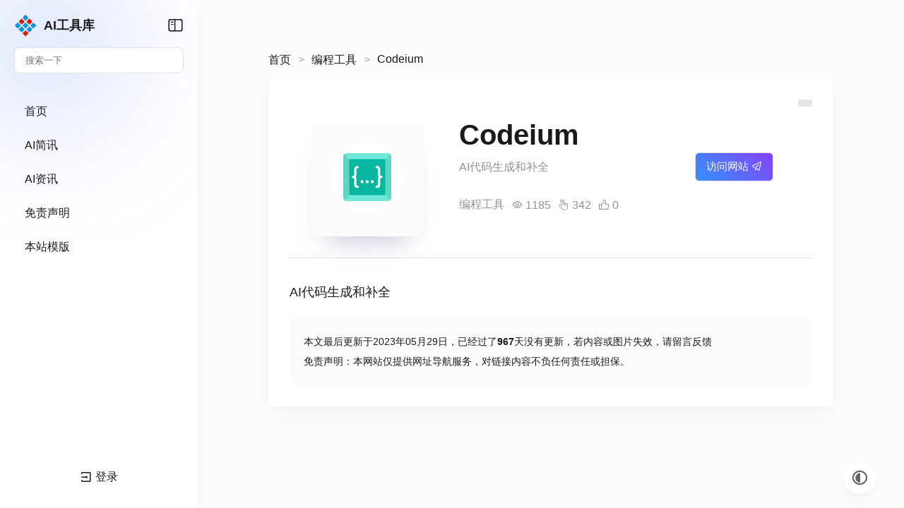

--- FILE ---
content_type: text/html; charset=UTF-8
request_url: https://ai.phpat.com/post/130
body_size: 8375
content:



<!doctype html>
<html lang="zh-CN">
<head>
    <meta charset="UTF-8">
    <meta name="viewport"
          content="width=device-width, user-scalable=no, initial-scale=1.0, maximum-scale=1.0, minimum-scale=1.0">
    <meta http-equiv="X-UA-Compatible" content="ie=edge">
    <meta name="keywords" content="AI工具库官网,AI工具库, AI工具库网站, AI工具库导航, AI工具库导航官网, AI工具导航, AI工具大全, AI网站大全, AI软件大全, AI工具集合, AI工具集合网, AI工具箱, AI工具箱导航, AI导航网站, 人工智能工具, AI资源大全, AI在线工具, 人工智能应用导航, AI工具合集, AI开发工具, AI技术导航"/>
    <meta name="description" content="AI代码生成和补全"/>
    <meta name="generator" content="emlog pro"/>
    <title>Codeium - AI工具库官网|为您汇聚最新的AI人工智能资源与工具</title>
    <link rel="alternate" type="application/rss+xml" title="RSS" href="https://ai.phpat.com/rss.php"/>
    <link rel="stylesheet"
          href="https://ai.phpat.com/content/templates/navigo/static/css/vs.min.css?v=13b442ec4436c769126172fbd49fba94">
    <link rel="stylesheet" href="https://ai.phpat.com/content/templates/navigo/static/font/iconfont.css?v=daabf15e9990dea9542b5b302357038a">
    <link rel="stylesheet" href="https://ai.phpat.com/content/templates/navigo/static/css/style.css?v=33c6471c0a0e42240e15389f0e0cf882">
    <link rel="stylesheet" href="https://ai.phpat.com/content/templates/navigo/static/css/responsive.css?v=e293420fe304da3808305e1a9beaa384">
    <script src="https://ai.phpat.com/content/templates/navigo/static/js/jquery-3.7.0.min.js?v=e6c2415c0ace414e5153670314ce99a9"></script>
    <script src="https://ai.phpat.com/content/templates/navigo/static/js/message.min.js?v=bb683301d4780ed5a48854fe27e18c27"></script>
    <script src="https://ai.phpat.com/content/templates/navigo/static/js/common-tpl.js?v=7899f7ddfc27a644ea797b41719a8277"></script>
    <style>
        /* 🌞 默认主题（浅色） */
:root {
    /* 基础色 */
    --color-bg: #fcfcfc;
    --color-bg-alt: #fff;
    --color-bg-hover: #fafafa;
    --color-bg-darken: #f4f4f5;
    --color-bg-linear: linear-gradient(45deg, #3491fa, #8542fb);
    --color-text: #1a1a1a;
    --color-text-muted: #666666;

    /* shadow */
    --light-shadow: rgba(27, 26, 49, 0.03) 0 12px 28px 0, rgba(27, 26, 49, 0.01) 0 5px 10px 0;
    --dark-shadow: 0 26px 40px -26px rgba(0, 36, 100, .3);

    /* 主色调 */
    --color-primary: #0425d8;
    --color-primary-hover: #005ecc;

    /* 辅助色 */
    --color-border: #e0e0e0;
    --color-divider: #dddddd;

    /* 卡片 */
    --color-card-bg: #f8f8f8;
    --color-card-border: #e6e6e6;
    --card-shadow: 0 1px 3px rgba(0, 0, 0, 0.05);

    /* 搜索框 */
    --color-input-bg: #ffffff;
    --color-input-border: #cccccc;
    --color-input-text: #222222;

    /* 链接 */
    --color-link: #007bff;
    --color-link-hover: #0056b3;
}

/* 🌚 暗黑主题 */
.dark {
    /* 基础色 */
    --color-bg: #242424;
    --color-bg-alt: #353535;
    --color-bg-hover: #2f2f2f;
    --color-bg-darken: #242424;
    --color-text: #ccc;
    --color-text-muted: #aaa;

    /* 辅助色 */
    --color-border: #666;
}

.dark img {
    filter: brightness(0.8);
}
            </style>
        <script>
        var BLOG_URL = 'https://ai.phpat.com/';
        var TEMPLATE_URL = 'https://ai.phpat.com/content/templates/navigo/';
        (function () {
            try {
                const saved = localStorage.getItem('theme');
                const prefersDark = window.matchMedia('(prefers-color-scheme: dark)').matches;
                const isDark = saved === 'dark' || (!saved && prefersDark);
                if (isDark) {
                    document.documentElement.classList.add('dark');
                }
            } catch (e) {
            }
        })();
    </script>
</head>
<body>
<!--[if lte IE 8]>
<div id="browsehappy">
    1您正在使用的浏览器版本过低，请<a href="https://browsehappy.com/" target="_blank">
    <strong>升级您的浏览器</strong></a>，获得最佳的浏览体验！
</div>
<![endif]-->
<div class="layout">
    
<div class="layout-sidebar flex flex-column light-shadow "
     id="sidebar">
    <div class="sidebar-gradient"></div>
    <div class="flex flex-center">
        <a href="https://ai.phpat.com/" class="logo">
            <img src="https://ai.phpat.com/content/uploadfile/202503/4b551742355331.svg" alt="logo">
            <span>AI工具库</span>
        </a>
        <i class="iconfont icon-dashboard cursor-pointer" id="open-menu"></i>
    </div>

    <form action="https://ai.phpat.com/index.php" method="get" class="sidebar-search">
        <label id="keyword">
            <input type="text" class="form-control" name="keyword" placeholder="搜索一下"
                   value=""
                   required>
        </label>
    </form>

    <ul class="menu flex-1" id="menu">
                    <li class="menu-item">
                                    <a href="https://ai.phpat.com/"  class="flex a">
                        <span>首页</span>
                    </a>
                

                
                
            </li>
                    <li class="menu-item">
                                    <a href="https://ai.phpat.com/post-465.html"  class="flex a">
                        <span>AI简讯</span>
                    </a>
                

                
                
            </li>
                    <li class="menu-item">
                                    <a href="https://ai.phpat.com/ai"  class="flex a">
                        <span>AI资讯</span>
                    </a>
                

                
                
            </li>
                    <li class="menu-item">
                                    <a href="https://ai.phpat.com/disclaimers.html"  class="flex a">
                        <span>免责声明</span>
                    </a>
                

                
                
            </li>
                    <li class="menu-item">
                                    <a href="https://www.emlog.net/template/detail/1156" target="_blank" class="flex a">
                        <span>本站模版</span>
                    </a>
                

                
                
            </li>
            </ul>

            <div class="login-area">
            <a class="open-modal a justify-center" data-target="login-modal">
                <i class="iconfont icon-login" style="margin-right: 5px;"></i>
                登录
            </a></div>
    </div>    <div class="layout-container">
        <div class="content">
            
<!--面包屑导航-->
    <nav class="breadcrumb hide-992">
        <ul>
            <li class="breadcrumb-item"><a href="https://ai.phpat.com/">首页</a></li>
            <li class='breadcrumb-item'><a href='https://ai.phpat.com/sort/6'>编程工具</a></li><li class='breadcrumb-item'>Codeium</li>        </ul>
    </nav>
<!--面包屑导航-->
            <div class="echo-log">
                <div class="article">
                    <div class="card article-section">
                        
<style>
    .echo-link-info {
        padding: 30px;
        position: relative;
        border-bottom: 1px solid var(--color-border);
        margin-bottom: 30px;
    }

    .echo-link-info .cover-image .cover-box {
        width: 100%;
        border-radius: 10%;
        box-shadow: 0 26px 40px -24px rgba(0, 36, 100, .3);
        padding: 30px;
        background: var(--color-bg);
    }

    .echo-link-info .cover-image .cover-box img {
        width: 100px;
        border-radius: 50%;
        height: 100px;
        object-fit: cover;
    }

    .echo-link-info .right {
        flex: 1;
        padding-left: 50px;
    }

    .echo-link-info .right h2 {
        font-size: 2.5em;
        line-height: 1;
    }

    .echo-link-info .btn {
        font-size: 15px;
    }

    .echo-link-info .sort,
    .echo-link-info .info-item {
        margin-right: 10px;
        white-space: nowrap;
    }

    .excerpt {
        margin-top: 1em;
        margin-bottom: 1em;
        display: flex;
        align-items: center;
        flex-wrap: wrap;
        color: #929292;
    }

    .excerpt:last-of-type {
        margin-bottom: 0;
    }

    .excerpt .badge {
        margin-bottom: 5px;
    }

    @media screen and (max-width: 960px) {
        .echo-link-info .right {
            padding-left: 0;
            margin: 1em 0;
            text-align: center;
        }

        .echo-link-info .cover-image img {
            max-width: 100%;
            width: auto;
        }

        .echo-link-info .cover-image .cover-box {
            text-align: center;
            box-shadow: none;
            border: none;
            padding: 0;
        }

        .excerpt {
            display: block;
        }
    }
</style>

<div class="echo-link-info flex flex-column-992">
    <div class="cover-image">
        <div class="cover-box">
            <img src="https://ai.phpat.com/content/uploadfile/202305/codeium-icon.png"
                 alt="Codeium">
        </div>
    </div>
    <div class="right">
        <div class="flex flex-column-992">
            <div>
                <h2>Codeium</h2>
                <div class="excerpt"><p>AI代码生成和补全</p></div>
                <div class="excerpt"></div>
                <div class="excerpt">        <a href="https://ai.phpat.com/sort/6" class="sort">编程工具</a>
                                            <span class="info-item" title="浏览量"><i class="iconfont icon-view"></i> 1185</span>
                        <span class="info-item" title="点击量"><i
                                    class="iconfont icon-hits"></i> 342</span>
                        <span class="info-item" title="点赞量"><i class='iconfont icon-shejiao-dianzan cursor-pointer add-like' data-gid='130' data-target='#like-count-r1910' title='点赞量'></i> <span id='like-count-r1910' title='点赞量'>0</span></span>
                                    </div>
            </div>
            <div style="padding: 15px 25px;" class="flex flex-center justify-center">
                <a href="https://ai.phpat.com/?plugin=opz_nav&url=aHR0cHM6Ly93d3cuY29kZWl1bS5jb20=" class="btn btn-primary btn-lg" target="_blank" rel="nofollow">访问网站
                    <i class="iconfont icon-zhiling"></i></a>
            </div>
        </div>
    </div>
    <div style="position: absolute;right: 0;top: 0;background: rgba(0, 0, 0, .1);padding: 5px 10px;font-size: 12px;"
         class="hide-992">
            </div>
</div>                        <div class="log-body" id="log-body">
                            
                                                        
                            <p>AI代码生成和补全</p>

                            <div class="log-body-footer">
                                <p>本文最后更新于2023年05月29日，已经过了<strong>967</strong>天没有更新，若内容或图片失效，请留言反馈</p>
                                免责声明：本网站仅提供网址导航服务，对链接内容不负任何责任或担保。                            </div>
                        </div>

                        <div class="log-body">
                                                    </div>
                    </div>

                    
                                        
                                                        </div>
                <div class="side-bar">
        <div class="widget widget-newlog">
        <h3 class="h2">最新收录</h3>
        
            <section class="nav-list-card"><div class="row">
                <div class="nav-item col-4">
                    <a href='https://ai.phpat.com/post-481.html' title='DeepSeek'  class="link" data-tippy-content="性能对标 OpenAI o1 正式版">
                        <div class="icon">
                            <img class='fit-cover lazyload' src='https://ai.phpat.com/content/templates/navigo/static/images/bar.svg' data-src='https://ai.phpat.com/../content/uploadfile/202502/979a1739776056.jpg'
                                 alt='DeepSeek'>
                        </div>
                        <div class='info'>
                            <h3 class="text-ellipsis">DeepSeek</h3>
                            <p class='text-ellipsis'>性能对标 OpenAI o1 正式版</p>
                                                            <p class='text-ellipsis'>
                                    <i class='iconfont icon-view' title="浏览量"></i>
                                    <span style="margin-right: 10px;" title="浏览量">1689</span>
                                    <i class='iconfont icon-hits' title="点击量"></i>
                                    <span style="margin-right: 10px;" title="点击量">344</span>
                                    <i class='iconfont icon-shejiao-dianzan cursor-pointer add-like' data-gid='481' data-target='#like-count-r8736' title='点赞量'></i> <span id='like-count-r8736' title='点赞量'>2</span>                                </p>
                                                        <div class='tags text-ellipsis'><span data-href='https://ai.phpat.com/tag/deepseek' class='js-link-monitor badge mini'>deepseek</span></div>
                        </div>
                        <i class="iconfont icon-right-btn direct-btn js-link-monitor"
                           data-href="https://ai.phpat.com/?plugin=opz_nav&url=aHR0cHM6Ly93d3cuZGVlcHNlZWsuY29t" data-tippy-content="直达"
                           data-tippy-placement="right"></i>
                    </a>
                </div>
                
                <div class="nav-item col-4">
                    <a href='https://ai.phpat.com/post-392.html' title='Suno'  class="link" data-tippy-content="迷人音乐带入生活">
                        <div class="icon">
                            <img class='fit-cover lazyload' src='https://ai.phpat.com/content/templates/navigo/static/images/bar.svg' data-src='https://ai.phpat.com/../content/uploadfile/202601/fb5b1768479232.png'
                                 alt='Suno'>
                        </div>
                        <div class='info'>
                            <h3 class="text-ellipsis">Suno</h3>
                            <p class='text-ellipsis'>迷人音乐带入生活</p>
                                                            <p class='text-ellipsis'>
                                    <i class='iconfont icon-view' title="浏览量"></i>
                                    <span style="margin-right: 10px;" title="浏览量">998</span>
                                    <i class='iconfont icon-hits' title="点击量"></i>
                                    <span style="margin-right: 10px;" title="点击量">3</span>
                                    <i class='iconfont icon-shejiao-dianzan cursor-pointer add-like' data-gid='392' data-target='#like-count-r1860' title='点赞量'></i> <span id='like-count-r1860' title='点赞量'>0</span>                                </p>
                                                        <div class='tags text-ellipsis'></div>
                        </div>
                        <i class="iconfont icon-right-btn direct-btn js-link-monitor"
                           data-href="https://ai.phpat.com/?plugin=opz_nav&url=aHR0cHM6Ly9zdW5vLmNvbS9pbnZpdGUvQGRyaXZpbmdlbGVjdHJvbmljODUy" data-tippy-content="直达"
                           data-tippy-placement="right"></i>
                    </a>
                </div>
                
                <div class="nav-item col-4">
                    <a href='https://ai.phpat.com/post-150.html' title='ChatGPT'  class="link" data-tippy-content="OpenAI旗下AI对话工具">
                        <div class="icon">
                            <img class='fit-cover lazyload' src='https://ai.phpat.com/content/templates/navigo/static/images/bar.svg' data-src='https://ai.phpat.com/../content/uploadfile/202305/chatgpt-icon.png'
                                 alt='ChatGPT'>
                        </div>
                        <div class='info'>
                            <h3 class="text-ellipsis">ChatGPT</h3>
                            <p class='text-ellipsis'>OpenAI旗下AI对话工具</p>
                                                            <p class='text-ellipsis'>
                                    <i class='iconfont icon-view' title="浏览量"></i>
                                    <span style="margin-right: 10px;" title="浏览量">2237</span>
                                    <i class='iconfont icon-hits' title="点击量"></i>
                                    <span style="margin-right: 10px;" title="点击量">786</span>
                                    <i class='iconfont icon-shejiao-dianzan cursor-pointer add-like' data-gid='150' data-target='#like-count-r1576' title='点赞量'></i> <span id='like-count-r1576' title='点赞量'>1</span>                                </p>
                                                        <div class='tags text-ellipsis'><span data-href='https://ai.phpat.com/tag/chat' class='js-link-monitor badge mini'>chat</span><span data-href='https://ai.phpat.com/tag/openai' class='js-link-monitor badge mini'>openai</span><span data-href='https://ai.phpat.com/tag/AI助手' class='js-link-monitor badge mini'>AI助手</span><span data-href='https://ai.phpat.com/tag/gpt' class='js-link-monitor badge mini'>gpt</span><span data-href='https://ai.phpat.com/tag/text' class='js-link-monitor badge mini'>text</span><span data-href='https://ai.phpat.com/tag/聊天' class='js-link-monitor badge mini'>聊天</span></div>
                        </div>
                        <i class="iconfont icon-right-btn direct-btn js-link-monitor"
                           data-href="https://ai.phpat.com/?plugin=opz_nav&url=aHR0cHM6Ly9jaGF0Lm9wZW5haS5jb20=" data-tippy-content="直达"
                           data-tippy-placement="right"></i>
                    </a>
                </div>
                
                <div class="nav-item col-4">
                    <a href='https://ai.phpat.com/post-1152.html' title='HuggingFace'  class="link" data-tippy-content="AI模型开发社区">
                        <div class="icon">
                            <img class='fit-cover lazyload' src='https://ai.phpat.com/content/templates/navigo/static/images/bar.svg' data-src='https://ai.phpat.com/../content/uploadfile/20250905/huggingface-icon.png'
                                 alt='HuggingFace'>
                        </div>
                        <div class='info'>
                            <h3 class="text-ellipsis">HuggingFace</h3>
                            <p class='text-ellipsis'>AI模型开发社区</p>
                                                            <p class='text-ellipsis'>
                                    <i class='iconfont icon-view' title="浏览量"></i>
                                    <span style="margin-right: 10px;" title="浏览量">259</span>
                                    <i class='iconfont icon-hits' title="点击量"></i>
                                    <span style="margin-right: 10px;" title="点击量">0</span>
                                    <i class='iconfont icon-shejiao-dianzan cursor-pointer add-like' data-gid='1152' data-target='#like-count-r5426' title='点赞量'></i> <span id='like-count-r5426' title='点赞量'>0</span>                                </p>
                                                        <div class='tags text-ellipsis'></div>
                        </div>
                        <i class="iconfont icon-right-btn direct-btn js-link-monitor"
                           data-href="https://ai.phpat.com/?plugin=opz_nav&url=aHR0cHM6Ly9odWdnaW5nZmFjZS5jbw==" data-tippy-content="直达"
                           data-tippy-placement="right"></i>
                    </a>
                </div>
                
                <div class="nav-item col-4">
                    <a href='https://ai.phpat.com/post-1151.html' title='AutoGPT'  class="link" data-tippy-content="爆火的实现GPT-4完全自主的实验性开源项目，GitHub超10万星">
                        <div class="icon">
                            <img class='fit-cover lazyload' src='https://ai.phpat.com/content/templates/navigo/static/images/bar.svg' data-src='https://ai.phpat.com/../content/uploadfile/20250905/AutoGPT-logo.png'
                                 alt='AutoGPT'>
                        </div>
                        <div class='info'>
                            <h3 class="text-ellipsis">AutoGPT</h3>
                            <p class='text-ellipsis'>爆火的实现GPT-4完全自主的实验性开源项目，GitHub超10万星</p>
                                                            <p class='text-ellipsis'>
                                    <i class='iconfont icon-view' title="浏览量"></i>
                                    <span style="margin-right: 10px;" title="浏览量">372</span>
                                    <i class='iconfont icon-hits' title="点击量"></i>
                                    <span style="margin-right: 10px;" title="点击量">111</span>
                                    <i class='iconfont icon-shejiao-dianzan cursor-pointer add-like' data-gid='1151' data-target='#like-count-r6615' title='点赞量'></i> <span id='like-count-r6615' title='点赞量'>0</span>                                </p>
                                                        <div class='tags text-ellipsis'></div>
                        </div>
                        <i class="iconfont icon-right-btn direct-btn js-link-monitor"
                           data-href="https://ai.phpat.com/?plugin=opz_nav&url=aHR0cHM6Ly9hZ3B0LmNvLw==" data-tippy-content="直达"
                           data-tippy-placement="right"></i>
                    </a>
                </div>
                </div></section>        
    </div>
    <div class="widget widget-hot">
        <h3 class="h2">热门网站</h3>


                    <section class="nav-list-card"><div class="row">
                <div class="nav-item col-4">
                    <a href='https://ai.phpat.com/post-549.html' title='即梦AI'  class="link" data-tippy-content="抖音旗下免费AI绘画和视频生成工具">
                        <div class="icon">
                            <img class='fit-cover lazyload' src='https://ai.phpat.com/content/templates/navigo/static/images/bar.svg' data-src='https://ai.phpat.com/../content/uploadfile/20250220/1740032919075_10RJwvR9.png'
                                 alt='即梦AI'>
                        </div>
                        <div class='info'>
                            <h3 class="text-ellipsis">即梦AI</h3>
                            <p class='text-ellipsis'>抖音旗下免费AI绘画和视频生成工具</p>
                                                            <p class='text-ellipsis'>
                                    <i class='iconfont icon-view' title="浏览量"></i>
                                    <span style="margin-right: 10px;" title="浏览量">2332</span>
                                    <i class='iconfont icon-hits' title="点击量"></i>
                                    <span style="margin-right: 10px;" title="点击量">160</span>
                                    <i class='iconfont icon-shejiao-dianzan cursor-pointer add-like' data-gid='549' data-target='#like-count-r5198' title='点赞量'></i> <span id='like-count-r5198' title='点赞量'>0</span>                                </p>
                                                        <div class='tags text-ellipsis'></div>
                        </div>
                        <i class="iconfont icon-right-btn direct-btn js-link-monitor"
                           data-href="https://ai.phpat.com/?plugin=opz_nav&url=aHR0cHM6Ly9qaW1lbmcuamlhbnlpbmcuY29tLw==" data-tippy-content="直达"
                           data-tippy-placement="right"></i>
                    </a>
                </div>
                
                <div class="nav-item col-4">
                    <a href='https://ai.phpat.com/post-150.html' title='ChatGPT'  class="link" data-tippy-content="OpenAI旗下AI对话工具">
                        <div class="icon">
                            <img class='fit-cover lazyload' src='https://ai.phpat.com/content/templates/navigo/static/images/bar.svg' data-src='https://ai.phpat.com/../content/uploadfile/202305/chatgpt-icon.png'
                                 alt='ChatGPT'>
                        </div>
                        <div class='info'>
                            <h3 class="text-ellipsis">ChatGPT</h3>
                            <p class='text-ellipsis'>OpenAI旗下AI对话工具</p>
                                                            <p class='text-ellipsis'>
                                    <i class='iconfont icon-view' title="浏览量"></i>
                                    <span style="margin-right: 10px;" title="浏览量">2237</span>
                                    <i class='iconfont icon-hits' title="点击量"></i>
                                    <span style="margin-right: 10px;" title="点击量">786</span>
                                    <i class='iconfont icon-shejiao-dianzan cursor-pointer add-like' data-gid='150' data-target='#like-count-r7323' title='点赞量'></i> <span id='like-count-r7323' title='点赞量'>1</span>                                </p>
                                                        <div class='tags text-ellipsis'><span data-href='https://ai.phpat.com/tag/chat' class='js-link-monitor badge mini'>chat</span><span data-href='https://ai.phpat.com/tag/openai' class='js-link-monitor badge mini'>openai</span><span data-href='https://ai.phpat.com/tag/AI助手' class='js-link-monitor badge mini'>AI助手</span><span data-href='https://ai.phpat.com/tag/gpt' class='js-link-monitor badge mini'>gpt</span><span data-href='https://ai.phpat.com/tag/text' class='js-link-monitor badge mini'>text</span><span data-href='https://ai.phpat.com/tag/聊天' class='js-link-monitor badge mini'>聊天</span></div>
                        </div>
                        <i class="iconfont icon-right-btn direct-btn js-link-monitor"
                           data-href="https://ai.phpat.com/?plugin=opz_nav&url=aHR0cHM6Ly9jaGF0Lm9wZW5haS5jb20=" data-tippy-content="直达"
                           data-tippy-placement="right"></i>
                    </a>
                </div>
                
                <div class="nav-item col-4">
                    <a href='https://ai.phpat.com/post-435.html' title='LiblibAI'  class="link" data-tippy-content="AI绘画原创模型网站">
                        <div class="icon">
                            <img class='fit-cover lazyload' src='https://ai.phpat.com/content/templates/navigo/static/images/bar.svg' data-src='https://ai.phpat.com/../content/uploadfile/20231213/1702450701396_LGUsPoi5.png'
                                 alt='LiblibAI'>
                        </div>
                        <div class='info'>
                            <h3 class="text-ellipsis">LiblibAI</h3>
                            <p class='text-ellipsis'>AI绘画原创模型网站</p>
                                                            <p class='text-ellipsis'>
                                    <i class='iconfont icon-view' title="浏览量"></i>
                                    <span style="margin-right: 10px;" title="浏览量">2190</span>
                                    <i class='iconfont icon-hits' title="点击量"></i>
                                    <span style="margin-right: 10px;" title="点击量">485</span>
                                    <i class='iconfont icon-shejiao-dianzan cursor-pointer add-like' data-gid='435' data-target='#like-count-r8727' title='点赞量'></i> <span id='like-count-r8727' title='点赞量'>0</span>                                </p>
                                                        <div class='tags text-ellipsis'></div>
                        </div>
                        <i class="iconfont icon-right-btn direct-btn js-link-monitor"
                           data-href="https://ai.phpat.com/?plugin=opz_nav&url=aHR0cHM6Ly93d3cubGlibGliLmFpLw==" data-tippy-content="直达"
                           data-tippy-placement="right"></i>
                    </a>
                </div>
                
                <div class="nav-item col-4">
                    <a href='https://ai.phpat.com/post-154.html' title='Claude'  class="link" data-tippy-content="Anthropic推出的类ChatGPT生成式对话机器人">
                        <div class="icon">
                            <img class='fit-cover lazyload' src='https://ai.phpat.com/content/templates/navigo/static/images/bar.svg' data-src='https://ai.phpat.com/../content/uploadfile/202305/anthropic-icon.png'
                                 alt='Claude'>
                        </div>
                        <div class='info'>
                            <h3 class="text-ellipsis">Claude</h3>
                            <p class='text-ellipsis'>Anthropic推出的类ChatGPT生成式对话机器人</p>
                                                            <p class='text-ellipsis'>
                                    <i class='iconfont icon-view' title="浏览量"></i>
                                    <span style="margin-right: 10px;" title="浏览量">2150</span>
                                    <i class='iconfont icon-hits' title="点击量"></i>
                                    <span style="margin-right: 10px;" title="点击量">786</span>
                                    <i class='iconfont icon-shejiao-dianzan cursor-pointer add-like' data-gid='154' data-target='#like-count-r8574' title='点赞量'></i> <span id='like-count-r8574' title='点赞量'>0</span>                                </p>
                                                        <div class='tags text-ellipsis'><span data-href='https://ai.phpat.com/tag/ai 语言' class='js-link-monitor badge mini'>ai 语言</span></div>
                        </div>
                        <i class="iconfont icon-right-btn direct-btn js-link-monitor"
                           data-href="https://ai.phpat.com/?plugin=opz_nav&url=aHR0cHM6Ly9jbGF1ZGUuYWk=" data-tippy-content="直达"
                           data-tippy-placement="right"></i>
                    </a>
                </div>
                
                <div class="nav-item col-4">
                    <a href='https://ai.phpat.com/post-345.html' title='Taskade'  class="link" data-tippy-content="高颜值AI大纲和思维导图生成">
                        <div class="icon">
                            <img class='fit-cover lazyload' src='https://ai.phpat.com/content/templates/navigo/static/images/bar.svg' data-src='https://ai.phpat.com/../content/uploadfile/202305/taskade-icon.png'
                                 alt='Taskade'>
                        </div>
                        <div class='info'>
                            <h3 class="text-ellipsis">Taskade</h3>
                            <p class='text-ellipsis'>高颜值AI大纲和思维导图生成</p>
                                                            <p class='text-ellipsis'>
                                    <i class='iconfont icon-view' title="浏览量"></i>
                                    <span style="margin-right: 10px;" title="浏览量">2091</span>
                                    <i class='iconfont icon-hits' title="点击量"></i>
                                    <span style="margin-right: 10px;" title="点击量">378</span>
                                    <i class='iconfont icon-shejiao-dianzan cursor-pointer add-like' data-gid='345' data-target='#like-count-r6787' title='点赞量'></i> <span id='like-count-r6787' title='点赞量'>0</span>                                </p>
                                                        <div class='tags text-ellipsis'></div>
                        </div>
                        <i class="iconfont icon-right-btn direct-btn js-link-monitor"
                           data-href="https://ai.phpat.com/?plugin=opz_nav&url=aHR0cHM6Ly93d3cudGFza2FkZS5jb20=" data-tippy-content="直达"
                           data-tippy-placement="right"></i>
                    </a>
                </div>
                
                <div class="nav-item col-4">
                    <a href='https://ai.phpat.com/post-169.html' title='CheckforAI'  class="link" data-tippy-content="免费在线检测AI内容">
                        <div class="icon">
                            <img class='fit-cover lazyload' src='https://ai.phpat.com/content/templates/navigo/static/images/bar.svg' data-src='https://ai.phpat.com/../content/uploadfile/202305/checkforai-icon.png'
                                 alt='CheckforAI'>
                        </div>
                        <div class='info'>
                            <h3 class="text-ellipsis">CheckforAI</h3>
                            <p class='text-ellipsis'>免费在线检测AI内容</p>
                                                            <p class='text-ellipsis'>
                                    <i class='iconfont icon-view' title="浏览量"></i>
                                    <span style="margin-right: 10px;" title="浏览量">2073</span>
                                    <i class='iconfont icon-hits' title="点击量"></i>
                                    <span style="margin-right: 10px;" title="点击量">781</span>
                                    <i class='iconfont icon-shejiao-dianzan cursor-pointer add-like' data-gid='169' data-target='#like-count-r8867' title='点赞量'></i> <span id='like-count-r8867' title='点赞量'>0</span>                                </p>
                                                        <div class='tags text-ellipsis'></div>
                        </div>
                        <i class="iconfont icon-right-btn direct-btn js-link-monitor"
                           data-href="https://ai.phpat.com/?plugin=opz_nav&url=aHR0cHM6Ly9jaGVja2ZvcmFpLmNvbQ==" data-tippy-content="直达"
                           data-tippy-placement="right"></i>
                    </a>
                </div>
                
                <div class="nav-item col-4">
                    <a href='https://ai.phpat.com/post-152.html' title='文心一言'  class="link" data-tippy-content="百度推出的基于文心大模型的AI对话互动工具">
                        <div class="icon">
                            <img class='fit-cover lazyload' src='https://ai.phpat.com/content/templates/navigo/static/images/bar.svg' data-src='https://ai.phpat.com/../content/uploadfile/202305/baidu-yiyan-icon.png'
                                 alt='文心一言'>
                        </div>
                        <div class='info'>
                            <h3 class="text-ellipsis">文心一言</h3>
                            <p class='text-ellipsis'>百度推出的基于文心大模型的AI对话互动工具</p>
                                                            <p class='text-ellipsis'>
                                    <i class='iconfont icon-view' title="浏览量"></i>
                                    <span style="margin-right: 10px;" title="浏览量">2054</span>
                                    <i class='iconfont icon-hits' title="点击量"></i>
                                    <span style="margin-right: 10px;" title="点击量">560</span>
                                    <i class='iconfont icon-shejiao-dianzan cursor-pointer add-like' data-gid='152' data-target='#like-count-r9287' title='点赞量'></i> <span id='like-count-r9287' title='点赞量'>0</span>                                </p>
                                                        <div class='tags text-ellipsis'></div>
                        </div>
                        <i class="iconfont icon-right-btn direct-btn js-link-monitor"
                           data-href="https://ai.phpat.com/?plugin=opz_nav&url=aHR0cHM6Ly95aXlhbi5iYWlkdS5jb20=" data-tippy-content="直达"
                           data-tippy-placement="right"></i>
                    </a>
                </div>
                
                <div class="nav-item col-4">
                    <a href='https://ai.phpat.com/post-480.html' title='硅基流动'  class="link" data-tippy-content="加速AGI普惠人类">
                        <div class="icon">
                            <img class='fit-cover lazyload' src='https://ai.phpat.com/content/templates/navigo/static/images/bar.svg' data-src='https://ai.phpat.com/../content/uploadfile/202502/f6931739775459.svg'
                                 alt='硅基流动'>
                        </div>
                        <div class='info'>
                            <h3 class="text-ellipsis">硅基流动</h3>
                            <p class='text-ellipsis'>加速AGI普惠人类</p>
                                                            <p class='text-ellipsis'>
                                    <i class='iconfont icon-view' title="浏览量"></i>
                                    <span style="margin-right: 10px;" title="浏览量">2034</span>
                                    <i class='iconfont icon-hits' title="点击量"></i>
                                    <span style="margin-right: 10px;" title="点击量">310</span>
                                    <i class='iconfont icon-shejiao-dianzan cursor-pointer add-like' data-gid='480' data-target='#like-count-r7080' title='点赞量'></i> <span id='like-count-r7080' title='点赞量'>0</span>                                </p>
                                                        <div class='tags text-ellipsis'><span data-href='https://ai.phpat.com/tag/硅基流动' class='js-link-monitor badge mini'>硅基流动</span><span data-href='https://ai.phpat.com/tag/硅基' class='js-link-monitor badge mini'>硅基</span><span data-href='https://ai.phpat.com/tag/flow' class='js-link-monitor badge mini'>flow</span><span data-href='https://ai.phpat.com/tag/siliconflow' class='js-link-monitor badge mini'>siliconflow</span><span data-href='https://ai.phpat.com/tag/开发框架' class='js-link-monitor badge mini'>开发框架</span></div>
                        </div>
                        <i class="iconfont icon-right-btn direct-btn js-link-monitor"
                           data-href="https://ai.phpat.com/?plugin=opz_nav&url=aHR0cHM6Ly9jbG91ZC5zaWxpY29uZmxvdy5jbi9pL1VDNVQ3aVZq" data-tippy-content="直达"
                           data-tippy-placement="right"></i>
                    </a>
                </div>
                
                <div class="nav-item col-4">
                    <a href='https://ai.phpat.com/post-373.html' title='TTS Online海豚Ai'  class="link" data-tippy-content="免费的文本转语音工具">
                        <div class="icon">
                            <img class='fit-cover lazyload' src='https://ai.phpat.com/content/templates/navigo/static/images/bar.svg' data-src='https://ai.phpat.com/../content/uploadfile/202408/81b61724290660.jpg'
                                 alt='TTS Online海豚Ai'>
                        </div>
                        <div class='info'>
                            <h3 class="text-ellipsis">TTS Online海豚Ai</h3>
                            <p class='text-ellipsis'>免费的文本转语音工具</p>
                                                            <p class='text-ellipsis'>
                                    <i class='iconfont icon-view' title="浏览量"></i>
                                    <span style="margin-right: 10px;" title="浏览量">2028</span>
                                    <i class='iconfont icon-hits' title="点击量"></i>
                                    <span style="margin-right: 10px;" title="点击量">498</span>
                                    <i class='iconfont icon-shejiao-dianzan cursor-pointer add-like' data-gid='373' data-target='#like-count-r7644' title='点赞量'></i> <span id='like-count-r7644' title='点赞量'>0</span>                                </p>
                                                        <div class='tags text-ellipsis'><span data-href='https://ai.phpat.com/tag/免费' class='js-link-monitor badge mini'>免费</span><span data-href='https://ai.phpat.com/tag/tts' class='js-link-monitor badge mini'>tts</span><span data-href='https://ai.phpat.com/tag/海豚' class='js-link-monitor badge mini'>海豚</span><span data-href='https://ai.phpat.com/tag/语音' class='js-link-monitor badge mini'>语音</span><span data-href='https://ai.phpat.com/tag/合成' class='js-link-monitor badge mini'>合成</span></div>
                        </div>
                        <i class="iconfont icon-right-btn direct-btn js-link-monitor"
                           data-href="https://ai.phpat.com/?plugin=opz_nav&url=aHR0cHM6Ly93d3cudHRzb24uY24vP3NvdXJjZT13dG5rN00=" data-tippy-content="直达"
                           data-tippy-placement="right"></i>
                    </a>
                </div>
                
                <div class="nav-item col-4">
                    <a href='https://ai.phpat.com/post-230.html' title='Midjourney'  class="link" data-tippy-content="AI图像和插画生成工具">
                        <div class="icon">
                            <img class='fit-cover lazyload' src='https://ai.phpat.com/content/templates/navigo/static/images/bar.svg' data-src='https://ai.phpat.com/../content/uploadfile/202305/midjourney-icon.png'
                                 alt='Midjourney'>
                        </div>
                        <div class='info'>
                            <h3 class="text-ellipsis">Midjourney</h3>
                            <p class='text-ellipsis'>AI图像和插画生成工具</p>
                                                            <p class='text-ellipsis'>
                                    <i class='iconfont icon-view' title="浏览量"></i>
                                    <span style="margin-right: 10px;" title="浏览量">2017</span>
                                    <i class='iconfont icon-hits' title="点击量"></i>
                                    <span style="margin-right: 10px;" title="点击量">643</span>
                                    <i class='iconfont icon-shejiao-dianzan cursor-pointer add-like' data-gid='230' data-target='#like-count-r6825' title='点赞量'></i> <span id='like-count-r6825' title='点赞量'>0</span>                                </p>
                                                        <div class='tags text-ellipsis'></div>
                        </div>
                        <i class="iconfont icon-right-btn direct-btn js-link-monitor"
                           data-href="https://ai.phpat.com/?plugin=opz_nav&url=aHR0cHM6Ly9taWRqb3VybmV5LmNvbQ==" data-tippy-content="直达"
                           data-tippy-placement="right"></i>
                    </a>
                </div>
                </div></section>        
    </div>

    <div class="widget widget-sorts widget-common">
        <h3 class="h2">分类</h3>
        <div class="card">
            <div class="card-body">
                <ul id="blogsort">
                                            <li class="">
                            <a href="https://ai.phpat.com/agent">
                                <span class="sort-name">智能体</span>
                                <span class="count">(16)</span>
                            </a>
                        </li>
                                                                    <li class="">
                            <a href="https://ai.phpat.com/hot">
                                <span class="sort-name">热门工具</span>
                                <span class="count">(13)</span>
                            </a>
                        </li>
                                                                    <li class="">
                            <a href="https://ai.phpat.com/sort/7">
                                <span class="sort-name">对话聊天</span>
                                <span class="count">(70)</span>
                            </a>
                        </li>
                                                                    <li class="">
                            <a href="https://ai.phpat.com/sort/2">
                                <span class="sort-name">图像工具</span>
                                <span class="count">(232)</span>
                            </a>
                        </li>
                                                                    <li class="">
                            <a href="https://ai.phpat.com/sort/5">
                                <span class="sort-name">设计工具</span>
                                <span class="count">(73)</span>
                            </a>
                        </li>
                                                                    <li class="">
                            <a href="https://ai.phpat.com/sort/3">
                                <span class="sort-name">音频工具</span>
                                <span class="count">(70)</span>
                            </a>
                        </li>
                                                                    <li class="">
                            <a href="https://ai.phpat.com/sort/4">
                                <span class="sort-name">视频工具</span>
                                <span class="count">(116)</span>
                            </a>
                        </li>
                                                                    <li class="">
                            <a href="https://ai.phpat.com/sort/1">
                                <span class="sort-name">写作工具</span>
                                <span class="count">(125)</span>
                            </a>
                        </li>
                                                                    <li class="">
                            <a href="https://ai.phpat.com/sort/8">
                                <span class="sort-name">办公工具</span>
                                <span class="count">(178)</span>
                            </a>
                        </li>
                                                                    <li class="active">
                            <a href="https://ai.phpat.com/sort/6">
                                <span class="sort-name">编程工具</span>
                                <span class="count">(69)</span>
                            </a>
                        </li>
                                                                    <li class="">
                            <a href="https://ai.phpat.com/sort/9">
                                <span class="sort-name">内容检测</span>
                                <span class="count">(14)</span>
                            </a>
                        </li>
                                                                    <li class="">
                            <a href="https://ai.phpat.com/sort/10">
                                <span class="sort-name">提示指令</span>
                                <span class="count">(14)</span>
                            </a>
                        </li>
                                                                    <li class="">
                            <a href="https://ai.phpat.com/sort/11">
                                <span class="sort-name">学习网站</span>
                                <span class="count">(13)</span>
                            </a>
                        </li>
                                                                    <li class="">
                            <a href="https://ai.phpat.com/sort/12">
                                <span class="sort-name">开发框架</span>
                                <span class="count">(17)</span>
                            </a>
                        </li>
                                                                    <li class="">
                            <a href="https://ai.phpat.com/sort/13">
                                <span class="sort-name">训练模型</span>
                                <span class="count">(50)</span>
                            </a>
                        </li>
                                                                    <li class="">
                            <a href="https://ai.phpat.com/bio">
                                <span class="sort-name">生物科技</span>
                                <span class="count">(2)</span>
                            </a>
                        </li>
                                                                    <li class="">
                            <a href="https://ai.phpat.com/sort/15">
                                <span class="sort-name">科研机构</span>
                                <span class="count">(4)</span>
                            </a>
                        </li>
                                                            </ul>
            </div>
        </div>
    </div>
    <div class="widget">
        <h3 class="h2">标签</h3>
        <div class="card widget-inner">
            <div class="card-body">
                                    <a href="https://ai.phpat.com/tag/%E5%86%99%E4%BD%9C" title="2 篇文章"
                       class="badge">写作                        (2)</a>
                                    <a href="https://ai.phpat.com/tag/%E5%AF%B9%E8%AF%9D" title="2 篇文章"
                       class="badge">对话                        (2)</a>
                                    <a href="https://ai.phpat.com/tag/%E5%BA%94%E4%BA%8B" title="2 篇文章"
                       class="badge">应事                        (2)</a>
                                    <a href="https://ai.phpat.com/tag/%E6%B5%B7%E8%9E%BA" title="2 篇文章"
                       class="badge">海螺                        (2)</a>
                                    <a href="https://ai.phpat.com/tag/3D" title="2 篇文章"
                       class="badge">3D                        (2)</a>
                                    <a href="https://ai.phpat.com/tag/deepseek" title="2 篇文章"
                       class="badge">deepseek                        (2)</a>
                                    <a href="https://ai.phpat.com/tag/%E5%88%9B%E6%84%8F" title="1 篇文章"
                       class="badge">创意                        (1)</a>
                                    <a href="https://ai.phpat.com/tag/%E5%8C%BB%E5%AD%A6%E5%BD%B1%E5%83%8FAI" title="1 篇文章"
                       class="badge">医学影像AI                        (1)</a>
                                    <a href="https://ai.phpat.com/tag/%E5%8C%BB%E7%96%97AI%E6%A8%A1%E5%9E%8B" title="1 篇文章"
                       class="badge">医疗AI模型                        (1)</a>
                                    <a href="https://ai.phpat.com/tag/%E5%90%88%E6%88%90" title="1 篇文章"
                       class="badge">合成                        (1)</a>
                                    <a href="https://ai.phpat.com/tag/%E5%B7%A5%E4%BD%9C%E5%AE%A4" title="1 篇文章"
                       class="badge">工作室                        (1)</a>
                                    <a href="https://ai.phpat.com/tag/%E5%BA%A6%E5%8A%A0" title="1 篇文章"
                       class="badge">度加                        (1)</a>
                                    <a href="https://ai.phpat.com/tag/%E5%BC%80%E5%8F%91%E6%A1%86%E6%9E%B6" title="1 篇文章"
                       class="badge">开发框架                        (1)</a>
                                    <a href="https://ai.phpat.com/tag/%E6%89%A3%E5%AD%90" title="1 篇文章"
                       class="badge">扣子                        (1)</a>
                                    <a href="https://ai.phpat.com/tag/%E6%8A%95%E8%B5%84" title="1 篇文章"
                       class="badge">投资                        (1)</a>
                                    <a href="https://ai.phpat.com/tag/%E6%90%9C%E7%B4%A2" title="1 篇文章"
                       class="badge">搜索                        (1)</a>
                                    <a href="https://ai.phpat.com/tag/%E6%97%A0%E4%BB%A3%E7%A0%81" title="1 篇文章"
                       class="badge">无代码                        (1)</a>
                                    <a href="https://ai.phpat.com/tag/%E6%B5%B7%E8%B1%9A" title="1 篇文章"
                       class="badge">海豚                        (1)</a>
                                    <a href="https://ai.phpat.com/tag/%E7%81%B5%E6%84%9F" title="1 篇文章"
                       class="badge">灵感                        (1)</a>
                                    <a href="https://ai.phpat.com/tag/%E7%93%9C%E7%9A%AE" title="1 篇文章"
                       class="badge">瓜皮                        (1)</a>
                                    <a href="https://ai.phpat.com/tag/%E7%99%BE%E5%BA%A6" title="1 篇文章"
                       class="badge">百度                        (1)</a>
                                    <a href="https://ai.phpat.com/tag/%E7%9F%A5%E8%AF%86%E5%BA%93" title="1 篇文章"
                       class="badge">知识库                        (1)</a>
                                    <a href="https://ai.phpat.com/tag/%E7%A1%85%E5%9F%BA" title="1 篇文章"
                       class="badge">硅基                        (1)</a>
                                    <a href="https://ai.phpat.com/tag/%E7%A1%85%E5%9F%BA%E6%B5%81%E5%8A%A8" title="1 篇文章"
                       class="badge">硅基流动                        (1)</a>
                                    <a href="https://ai.phpat.com/tag/%E7%A7%98%E5%A1%94" title="1 篇文章"
                       class="badge">秘塔                        (1)</a>
                                    <a href="https://ai.phpat.com/tag/%E7%BB%98%E7%94%BB" title="1 篇文章"
                       class="badge">绘画                        (1)</a>
                                    <a href="https://ai.phpat.com/tag/%E8%A7%86%E9%A2%91" title="1 篇文章"
                       class="badge">视频                        (1)</a>
                                    <a href="https://ai.phpat.com/tag/%E8%AF%AD%E9%9F%B3" title="1 篇文章"
                       class="badge">语音                        (1)</a>
                                    <a href="https://ai.phpat.com/tag/%E8%BE%BE%E5%8C%BB%E6%99%BA%E5%BD%B1" title="1 篇文章"
                       class="badge">达医智影                        (1)</a>
                                    <a href="https://ai.phpat.com/tag/%E9%80%9A%E7%94%A8" title="1 篇文章"
                       class="badge">通用                        (1)</a>
                            </div>
        </div>
    </div>
</div>            </div>

        </div>
    </div>
</div>



<!--网站小工具-->
<div class="site-tools">
    <a class="item gotoup js-toggle-theme" title="切换暗黑模式" style="display: block">
        <i class="iconfont icon-change-theme"></i>
    </a>
    <a class="item active gotoup" id="gotoup" title="回到顶部">
        <i class="iconfont icon-up2"></i>
    </a>
</div>
<!--网站小工具 ／-->

<div class="modal" id="login-modal">
    <div class="modal-mask" data-closeable="false">
        <div class="modal-inner">
            <div class="card">
                <div class="card-header">
                    <span>登录</span>
                    <i class="iconfont icon-close"></i>
                </div>
                <div class="card-body">
                    <div class="login-form">
                        <div class="logo">
                            <a href="https://ai.phpat.com/" style="display: inline-block;">
                                <img src="https://ai.phpat.com/content/uploadfile/202503/4b551742355331.svg" alt="logo">
                                <span>AI工具库</span>
                            </a>
                        </div>
                        <form method="post" class="form" action="https://ai.phpat.com/admin/account.php?action=dosignin&s="
                              id="login-form">
                            <input type="hidden" name="resp" value="json">
                            <div class="form-group">
                                <label for="user">用户名/邮箱</label>
                                <input type="text" class="form-control" id="user"
                                       name="user"
                                       placeholder="用户名\邮箱" required autofocus>
                            </div>
                            <div class="form-group">
                                <label for="pw">密码</label>
                                <input type="password" class="form-control" id="pw" name="pw"
                                       placeholder="密码"
                                       required>
                            </div>
                                                            <div class="form-group">
                                    <label for="login_code">验证码</label>
                                    <div class="flex">
                                        <input type="text" name="login_code"
                                               class="form-control form-control-user"
                                               id="login_code"
                                               placeholder="验证码"
                                               required>
                                        <img src="https://ai.phpat.com//include/lib/checkcode.php"
                                             data-src="https://ai.phpat.com//include/lib/checkcode.php" id="checkcode"
                                             alt="code"/>
                                    </div>
                                </div>
                                                        <div class="form-group">
                                <div class="flex">
                                    <div class="remember">
                                        <input type="checkbox" class="form-checkbox" id="persist" name="persist"
                                               value="1">
                                        <label for="persist">记住我</label>
                                    </div>
                                    <a href="https://ai.phpat.com/admin/account.php?action=reset">忘记密码?</a>
                                </div>
                            </div>
                            <button class="btn btn-primary btn-block" type="submit" id="login-submit-btn">登 录</button>
                                                            <p style="text-align: center;padding-top: 10px;">
                                    <a href="https://ai.phpat.com/admin/account.php?action=signup">没有账号？立即注册</a>
                                </p>
                                                    </form>
                    </div>
                </div>
            </div>
        </div>
    </div>
</div>

<script src="https://ai.phpat.com/content/templates/navigo/static/js/highlight.min.js?v=d73ce35cc78d74be708e390cc1c21470"></script>
<script src="https://ai.phpat.com/content/templates/navigo/static/js/lazyload.min.js?v=eef0a09b648e45d04333a57085bdf062"></script>
<script src="https://ai.phpat.com/content/templates/navigo/static/js/popper.min.js?v=31032b08bd8e72220462d3f54f8bd69a"></script>
<script src="https://ai.phpat.com/content/templates/navigo/static/js/tippy-bundle.umd.min.js?v=be40939a1df8aa4cec53fb6ae572df26"></script>
<script src="https://ai.phpat.com/content/templates/navigo/static/js/side-menu.js?v=7ab0b010f61b04e69ea40e52e2119082"></script>
<script src="https://ai.phpat.com/content/templates/navigo/static/js/main.js?v=4b2edabfe01340cda71e13c8ff058fc4"></script>
</body>
</html>

--- FILE ---
content_type: text/css
request_url: https://ai.phpat.com/content/templates/navigo/static/font/iconfont.css?v=daabf15e9990dea9542b5b302357038a
body_size: 969
content:
@font-face {
  font-family: "iconfont"; /* Project id 4476063 */
  src: url('iconfont.woff2?t=1747551684432') format('woff2'),
       url('iconfont.woff?t=1747551684432') format('woff'),
       url('iconfont.ttf?t=1747551684432') format('truetype');
}

.iconfont {
  font-family: "iconfont" !important;
  font-size: 16px;
  font-style: normal;
  -webkit-font-smoothing: antialiased;
  -moz-osx-font-smoothing: grayscale;
}

.icon-change-theme:before {
  content: "\e6f6";
}

.icon-up2:before {
  content: "\e660";
}

.icon-appstore:before {
  content: "\f166";
}

.icon-right-btn:before {
  content: "\e840";
}

.icon-hits:before {
  content: "\e685";
}

.icon-hot-for-ux-fill:before {
  content: "\e83d";
}

.icon-hot-for-ux:before {
  content: "\e83e";
}

.icon-follow-fill:before {
  content: "\e83c";
}

.icon-smile:before {
  content: "\e841";
}

.icon-view:before {
  content: "\e847";
}

.icon-customer-service-fill:before {
  content: "\e851";
}

.icon-earth:before {
  content: "\e856";
}

.icon-phone:before {
  content: "\e860";
}

.icon-video-fill:before {
  content: "\e871";
}

.icon-login:before {
  content: "\e67e";
}

.icon-close:before {
  content: "\e61f";
}

.icon-error:before {
  content: "\e613";
}

.icon-notice:before {
  content: "\e61b";
}

.icon-success:before {
  content: "\e61c";
}

.icon-logo:before {
  content: "\e76a";
}

.icon-dashboard:before {
  content: "\e60a";
}

.icon-new:before {
  content: "\ea2b";
}

.icon-cundang:before {
  content: "\e63c";
}

.icon-tag:before {
  content: "\e752";
}

.icon-rili:before {
  content: "\e600";
}

.icon-shipin:before {
  content: "\e603";
}

.icon-zixun:before {
  content: "\e646";
}

.icon-comment:before {
  content: "\e638";
}

.icon-logout:before {
  content: "\e78c";
}

.icon-write:before {
  content: "\e66f";
}

.icon-lianjie:before {
  content: "\e7cd";
}

.icon-rss:before {
  content: "\e68d";
}

.icon-tongji:before {
  content: "\e618";
}

.icon-huiyuan:before {
  content: "\e61d";
}

.icon-dizhi:before {
  content: "\e62c";
}

.icon-collection:before {
  content: "\fc2b";
}

.icon-download:before {
  content: "\fc5f";
}

.icon-wallet:before {
  content: "\10062";
}

.icon-search:before {
  content: "\e67d";
}

.icon-setting:before {
  content: "\1004f";
}

.icon-up:before {
  content: "\e61e";
}

.icon-left:before {
  content: "\e62e";
}

.icon-right:before {
  content: "\e645";
}

.icon-down:before {
  content: "\e654";
}

.icon-more:before {
  content: "\e616";
}

.icon-help:before {
  content: "\e619";
}

.icon-mima:before {
  content: "\fc51";
}

.icon-guanbi:before {
  content: "\fc6a";
}

.icon-expand:before {
  content: "\e617";
}

.icon-xiaoshuozhuanhuan:before {
  content: "\e644";
}

.icon--huihua:before {
  content: "\e680";
}

.icon-xiezuo:before {
  content: "\e605";
}

.icon-tuxiang:before {
  content: "\e612";
}

.icon-yufangbaojiankang:before {
  content: "\e67a";
}

.icon-design:before {
  content: "\e920";
}

.icon-zhiling:before {
  content: "\e708";
}

.icon-youxi:before {
  content: "\e62b";
}

.icon-boke:before {
  content: "\e604";
}

.icon-dianzishangwu:before {
  content: "\e6b6";
}

.icon-guojijiudian:before {
  content: "\e8e9";
}

.icon-tiyu-lanqiu:before {
  content: "\e65f";
}

.icon-biancheng:before {
  content: "\e83b";
}

.icon-qiche:before {
  content: "\ec6d";
}

.icon-jinrong:before {
  content: "\e642";
}

.icon-lvyou:before {
  content: "\e643";
}

.icon-jiaoyu:before {
  content: "\e662";
}

.icon-yijianpengren:before {
  content: "\e609";
}

.icon-gejizhengfu:before {
  content: "\e668";
}

.icon-gongju:before {
  content: "\e614";
}

.icon-hulianwang:before {
  content: "\e670";
}

.icon-wuguan:before {
  content: "\ec5f";
}

.icon-jixieyuechi:before {
  content: "\e611";
}

.icon-gongzuotai:before {
  content: "\e66b";
}

.icon-13:before {
  content: "\e615";
}

.icon-gongzuoqu:before {
  content: "\e6b5";
}

.icon-yunshu:before {
  content: "\e61a";
}

.icon-shejiao-shoucang:before {
  content: "\e621";
}

.icon-shejiao-shouji:before {
  content: "\e622";
}

.icon-shejiao-tongzhi:before {
  content: "\e623";
}

.icon-email:before {
  content: "\e624";
}

.icon-shejiao-weixin:before {
  content: "\e625";
}

.icon-shejiao-yinle:before {
  content: "\e626";
}

.icon-shejiao-QQ:before {
  content: "\e627";
}

.icon-shejiao-dianzan:before {
  content: "\e628";
}

.icon-shejiao-fenxiang:before {
  content: "\e629";
}

.icon-shejiao-dianhua:before {
  content: "\e62a";
}

.icon-microblog:before {
  content: "\e8da";
}

.icon-dna-full:before {
  content: "\e906";
}

.icon-build:before {
  content: "\e9e5";
}

.icon-jixiebi:before {
  content: "\e67b";
}

.icon-yaopin:before {
  content: "\e661";
}

.icon-menu:before {
  content: "\e601";
}



--- FILE ---
content_type: text/css
request_url: https://ai.phpat.com/content/templates/navigo/static/css/responsive.css?v=e293420fe304da3808305e1a9beaa384
body_size: 439
content:
@charset "UTF-8";
/* size */
/* 中等屏幕：平板 */
@media (min-width: 576px) {
  /* 平板样式 */
  .row .col-4 {
    width: calc(50% - 8px);
  }
}
/* 大屏幕：小型桌面 */
@media (min-width: 768px) {
  .content {
    padding-left: 25px;
    padding-right: 25px;
  }
  /* 小型桌面样式 */
  .side-menu {
    flex-wrap: wrap;
  }
  .side-menu.fixed {
    top: 10px;
  }
  .side-menu li {
    width: calc((100% - 48px) / 4);
  }
}
/* 超大屏幕：大桌面 */
@media (min-width: 992px) {
  /* 中等桌面样式 */
  .article-section {
    padding: 30px;
  }
  .content {
    padding-left: 50px;
    padding-right: 50px;
  }
  .breadcrumb {
    display: block;
  }
}
/* 巨屏：超大桌面 */
@media (min-width: 1200px) {
  .site-tools {
    right: 40px;
  }
  /* 超大屏幕样式 */
  .content {
    max-width: 1660px;
    padding-left: 100px;
    padding-right: 100px;
  }
  .row .col-4 {
    width: calc((100% - 48px) / 4);
  }
  .side-menu li {
    width: calc((100% - 112px) / 8);
  }
  .layout-sidebar {
    position: relative;
  }
}
@media (min-width: 1365px) {
  .log-header {
    text-align: center;
  }
  .side-bar {
    display: block;
  }
}

/*# sourceMappingURL=responsive.css.map */


--- FILE ---
content_type: text/css
request_url: https://ai.phpat.com/content/templates/navigo/static/css/plugins_hack.css
body_size: 98
content:
/*兼容：线下活动插件:https://www.emlog.net/plugin/detail/885*/
.Attend .Attend_item h3 {
    background: transparent;
    display: block;
    box-shadow: none;
}

.Attend .Attend_item h3:after {
    display: none;
}

--- FILE ---
content_type: image/svg+xml
request_url: https://ai.phpat.com/content/uploadfile/202503/4b551742355331.svg
body_size: 3364
content:
<?xml version="1.0" standalone="no"?><!DOCTYPE svg PUBLIC "-//W3C//DTD SVG 1.1//EN" "http://www.w3.org/Graphics/SVG/1.1/DTD/svg11.dtd"><svg t="1742355293685" class="icon" viewBox="0 0 1024 1024" version="1.1" xmlns="http://www.w3.org/2000/svg" p-id="3357" width="64" height="64" xmlns:xlink="http://www.w3.org/1999/xlink"><path d="M336.51376747 823.990848m-17.10632747-17.10632747l-102.7586432-102.7586432q-17.10632747-17.10632747 0-34.21265386l102.7586432-102.7586432q17.10632747-17.10632747 34.21265493 0l102.7586432 102.7586432q17.10632747 17.10632747 0 34.21265386l-102.7586432 102.7586432q-17.10632747 17.10632747-34.21265493 0Z" fill="#1296db" p-id="3358"></path><path d="M687.0066208 473.48699307m-17.10632747-17.10632747l-102.7586432-102.7586432q-17.10632747-17.10632747 0-34.21265387l102.7586432-102.7586432q17.10632747-17.10632747 34.21265494 0l102.7586432 102.7586432q17.10632747 17.10632747 0 34.21265387l-102.7586432 102.7586432q-17.10632747 17.10632747-34.21265494 0Z" fill="#d81e06" p-id="3359"></path><path d="M199.7860896 336.7830624m17.10632747-17.1063264l102.75864213-102.7586432q17.10632747-17.10632747 34.21265493 0l102.7586432 102.7586432q17.10632747 17.10632747 0 34.21265387l-102.7586432 102.7586432q-17.10632747 17.10632747-34.21265493 0l-102.75864213-102.7586432q-17.10632747-17.10632747 0-34.21265387Z" fill="#d81e06" p-id="3360"></path><path d="M550.39447787 687.3780576m17.10632746-17.10632747l102.75864214-102.7586432q17.10632747-17.10632747 34.21265493 0l102.7586432 102.7586432q17.10632747 17.10632747 0 34.21265494l-102.7586432 102.7586432q-17.10632747 17.10632747-34.21265493 0l-102.75864214-102.7586432q-17.10632747-17.10632747 0-34.21265494Z" fill="#1296db" p-id="3361"></path><path d="M374.78209707 511.77292907m17.10632746-17.1063264l102.7586432-102.7586432q17.10632747-17.10632747 34.21265387 0l102.7586432 102.7586432q17.10632747 17.10632747 0 34.21265386l-102.7586432 102.7586432q-17.10632747 17.10632747-34.21265387 0l-102.7586432-102.7586432q-17.10632747-17.10632747 0-34.21265386Z" fill="#1296db" p-id="3362"></path><path d="M161.31049173 648.74027307m-17.10632746-17.10632747l-102.7586432-102.7586432q-17.10632747-17.10632747 0-34.21265493l102.7586432-102.75864214q17.10632747-17.10632747 34.21265493 0l102.75864213 102.75864214q17.10632747 17.10632747 0 34.21265493l-102.75864213 102.7586432q-17.10632747 17.10632747-34.21265493 0Z" fill="#1296db" p-id="3363"></path><path d="M862.20235413 648.7451104m-17.10632746-17.10632747l-102.7586432-102.75864213q-17.10632747-17.10632747 0-34.21265493l102.7586432-102.7586432q17.10632747-17.10632747 34.21265493 0l102.7586432 102.7586432q17.10632747 17.10632747 0 34.21265493l-102.7586432 102.75864213q-17.10632747 17.10632747-34.21265493 0Z" fill="#1296db" p-id="3364"></path><path d="M374.77902613 161.3271168m17.10632747-17.10632747l102.7586432-102.7586432q17.10632747-17.10632747 34.21265493 0l102.7586432 102.7586432q17.10632747 17.10632747 0 34.21265387l-102.7586432 102.7586432q-17.10632747 17.10632747-34.21265493 0l-102.7586432-102.7586432q-17.10632747-17.10632747 0-34.21265387Z" fill="#1296db" p-id="3365"></path><path d="M374.77457707 862.20810773m17.10632746-17.10632746l102.7586432-102.7586432q17.10632747-17.10632747 34.21265387 0l102.7586432 102.7586432q17.10632747 17.10632747 0 34.21265386l-102.7586432 102.7586432q-17.10632747 17.10632747-34.21265387 0l-102.7586432-102.7586432q-17.10632747-17.10632747 0-34.21265386Z" fill="#d81e06" p-id="3366"></path></svg>

--- FILE ---
content_type: image/svg+xml
request_url: https://ai.phpat.com/content/templates/navigo/static/images/bar.svg
body_size: 1932
content:
<svg t="1612527329836" class="icon" viewBox="0 0 1024 1024" version="1.1" xmlns="http://www.w3.org/2000/svg" p-id="1825" width="200" height="200"><path d="M706.76923627 150.71190958H317.23076373c-25.20543057 0-45.8280556 20.62262501-45.82805557 45.82805559v332.25340304c0 25.20543057 20.62262501 45.8280556 45.82805557 45.82805558h389.53847254c25.20543057 0 45.8280556-20.62262501 45.82805557-45.82805558V196.53996517c0-25.20543057-20.62262501-45.8280556-45.82805557-45.82805558zM317.23076373 173.62593739h389.53847254c12.60271529 0 22.9140278 10.31131251 22.91402778 22.91402778v228.85385262l-70.46063547-70.46063548c-8.59276042-8.59276042-20.04977433-13.46199133-32.36606426-13.46199133-12.31628994 0-23.77330384 4.86923091-32.36606426 13.46199133l-35.80316843 35.80316843-71.8927622-71.89276221c-17.75837154-17.75837154-46.97375697-17.75837154-64.73212853 0L294.31673595 446.58929348V196.53996517c0-12.60271529 10.31131251-22.9140278 22.91402778-22.91402778z m-22.91402778 355.16743082v-49.83801046l144.07194976-144.07194976c8.87918577-8.87918577 23.48687849-8.87918577 32.36606427 0l216.82398799 216.823988H317.23076373c-12.60271529 0-22.9140278-10.31131251-22.91402778-22.91402778z m423.05023816 20.33619967L575.01357643 406.77617019l35.80316844-35.80316843c4.29638021-4.29638021 10.02488716-6.58778299 16.32624481-6.58778299 6.0149323 0 11.74343925 2.29140277 16.3262448 6.58778299l86.50045492 86.50045493V528.79336821c-0.28642535 8.87918577-5.4420816 16.61267016-12.60271529 20.33619967z" p-id="1826" fill="#eeeeee"></path><path d="M626.57013898 288.19607635c22.05475176 0 40.09954865-18.04479689 40.09954864-40.09954863s-18.04479689-40.09954865-40.09954864-40.09954865-40.09954865 18.04479689-40.09954864 40.09954865 18.04479689 40.09954865 40.09954864 40.09954863z m0-57.28506949c9.45203647 0 17.18552085 7.73348438 17.18552085 17.18552085s-7.73348438 17.18552085-17.18552085 17.18552085-17.18552085-7.73348438-17.18552085-17.18552085 7.73348438-17.18552085 17.18552085-17.18552085z" p-id="1827" fill="#eeeeee"></path></svg>

--- FILE ---
content_type: application/javascript
request_url: https://ai.phpat.com/content/templates/navigo/static/js/side-menu.js?v=7ab0b010f61b04e69ea40e52e2119082
body_size: 628
content:
$(function () {
    var offset = 160; // 设置偏移量（内容距离顶部的距离）

    function updateMenuWidth() {
        if ($('#side-menu').hasClass('fixed')) {
            $('#side-menu').css('width', $('#side-menu-area').width() + 'px');
        } else {
            $('#side-menu').css('width', 'auto');
        }
    }

    $('.layout-container').scroll(function () {
        if ($('#side-menu-area').length === 0) {
            return false;
        }
        // 菜单位置
        if ($('#side-menu-area').position().top < 0) {
            $('#side-menu').addClass('fixed');
        } else {
            $('#side-menu').removeClass('fixed');
        }
        updateMenuWidth();

        var scrollPos = $(this).scrollTop();
        $("#side-menu li").each(function () {
            var target = $(this).find('a').attr("href");
            if (!target || $(target).length === 0) {
                return; // 跳过无效链接
            }

            var sectionPos = $(target).offset().top + $('.layout-container').scrollTop() - offset;
            if (scrollPos >= sectionPos) { // 加入偏移量
                $("#side-menu li").removeClass("active");
                $(this).addClass("active");
            }
        });
    });

    // 点击菜单时平滑滚动
    $("#side-menu li a").click(function (e) {
        e.preventDefault(); // 阻止默认跳转行为
        var target = $(this).attr("href");
        if (target && $(target).length) {
            var targetPos = $(target).offset().top + $('.layout-container').scrollTop() - offset; // 加入偏移量

            if (!$('#side-menu').hasClass('fixed')) {
                targetPos = targetPos - offset + 32
            }
            $('.layout-container').animate({scrollTop: targetPos}, 300); // 平滑滚动
        }
    });

    // 更新宽度在窗口调整时
    $(window).resize(updateMenuWidth);
});


--- FILE ---
content_type: application/javascript
request_url: https://ai.phpat.com/content/templates/navigo/static/js/main.js?v=4b2edabfe01340cda71e13c8ff058fc4
body_size: 2422
content:
var app = {
    tabChange: function (tab, index) {
        $(tab).find('.tab-header li').removeClass('current').eq(index).addClass('current')
        $(tab).find('.tab-body .tab-panel').removeClass('current').eq(index).addClass('current')
    },
    regTabEvent: function () {
        var that = this;
        $('.tab').on('click', '.tab-header li', function (e) {
            var index = $(this).index();
            var tab = $(this).parents('.tab');
            that.tabChange(tab, index)
        });
    },
    initTab: function () {
        $('.tab').each((index, item) => {
            this.tabChange($(item), 0)
        });

        // 获取哈希值
        var hash = window.location.hash;

        // 如果存在哈希值并且以 "#section" 开头
        if (hash && hash.match(/^#id-\d+$/)) {
            // 获取要滚动到的元素
            var targetElement = document.querySelector(hash);

            // 如果找到目标元素
            if (targetElement) {
                // 设置垂直偏移量
                targetElement.scrollIntoView({
                    behavior: 'smooth', // 可以选择 'auto' 或 'smooth'
                    block: 'start',
                    inline: 'nearest',
                });
            }
        }
    },
    menuEvent: function () {
        $('#open-menu').on('click', function (e) {
            e.stopPropagation();
            $('#sidebar').toggleClass('contract');
            $.get(BLOG_URL + '?navigo_api=side_nav_state_change')
        });
    },
    checkSidebarState: function () {
        var able = false
        var exist = false;
        document.cookie.split(';').forEach(function (item) {
            var row = item.trim().split('=').filter(function (item) {
                return item;
            });
            if (row[0] === 'side_nav_contract') {
                exist = true;
                able = Number(row[1]);
            }
        })
        if (!exist || !able) {
            if (window.innerWidth < 1200) {
                $('.layout-sidebar').addClass('contract')
            } else {
                $('.layout-sidebar').removeClass('contract')
            }
        }
    },
    regWindowResize: function () {
        $(window).on('resize', this.checkSidebarState)
    },
    imageLazyLoad: function () {
        // 图片懒加载
        $('.lazyload').lazyload();
    },
    initPrettify: function () {
        //prettyPrint();
        document.querySelectorAll('pre.code code').forEach(el => {
            // then highlight each
            hljs.highlightElement(el);
        });

        $('pre.code').each((index, item) => {
            var lang = $(item).find('code').attr('class');
            if (lang && lang.indexOf('language') === 0) {
                lang = lang.replace('language-', '')
            } else {
                lang = '';
            }
            var expandHeightLimit = 250;
            if ($(item).height() > expandHeightLimit) {
                $(item).css('height', expandHeightLimit + 'px').css('padding-bottom', '37px');
                var $expand = $("<div class='pre-expand'><i class='iconfont icon-expand'></i> 展开</div>");
                $(item).append($expand);
                $expand.on('click', function (e) {
                    $(item).css('height', 'auto').css('padding-bottom', '0');
                    $(this).remove();
                });
            }
        });
    },
    goTop: function () {
        var gotoup = $('#gotoup');

        /**
         * 页面滚动400px后显示gotoup按钮
         */
        $('.layout-container').on('scroll', function () {
            var topHeight = this.scrollTop;
            if (topHeight > 400) {
                gotoup.fadeIn().css('display', 'block');
            } else {
                gotoup.fadeOut();
            }
        });

        /**
         * 回到顶部
         */
        gotoup.on('click', function () {
            $('.layout-container').stop().animate({scrollTop: 0});
        });
    },
    regSubMenu: function () {
        $('body').on('click', '.toggle-sub-menu', function () {
            var currentSubMenu = $(this).next('.sub-menu');

            currentSubMenu.toggle();
            $('.sub-menu').not(currentSubMenu).hide();
        })
    },
    initModal: function () {
        var body = $('body')
        body.on('click', '.open-modal', function (e) {
            $('#' + $(this).data('target')).show()
        });

        body.on('click', '.modal-mask', function (e) {
            e.stopPropagation();
            if ($(this).data('closeable')) {
                $(this).parent('.modal').hide();
            }
        });

        body.on('click', '.icon-close', function (e) {
            e.stopPropagation();
            $(this).parents('.modal').hide();
        });

        body.on('click', '.modal-inner', function (e) {
            e.stopPropagation();
        });

        body.on('keyup', function (e) {
            e.stopPropagation();
            if (e.keyCode === 27) {
                $('.modal').hide();
            }
        })
    },
    initLikeIcon: function () {
        $('body').on('click', '.add-like', function (e) {
            e.stopPropagation();
            e.preventDefault();
            var target = $(this).data('target');
            var gid = $(this).data('gid');
            if (gid) {
                $.ajax({
                    url: BLOG_URL + '?action=addlike',
                    type: 'POST',
                    dataType: 'json',
                    data: {gid: gid},
                    success: function (data) {
                        console.log(data);
                        $(target).text(Number($(target).text()) + 1)
                    },
                    error: function (error) {
                        cocoMessage.error(error.responseJSON.msg, 2500);
                    }
                })
            }
        })
    },
    verifyCodeChange: function () {
        var img = $('#checkcode')
        var src = img.data('src')
        img.attr('src', src + '?time=' + new Date().getTime())
    },
    initLoginForm: function () {
        var that = this;
        $('#login-form').on('submit', function (e) {
            e.preventDefault();
            var btn = $('#login-submit-btn')
            btn.attr('disabled', 'disabled');
            var data = $(this).serialize();

            $.ajax({
                url: $(this).attr('action'), // 你的服务器端处理脚本的URL
                type: 'POST',
                data: data,
                success: function (response) {
                    cocoMessage.success('登录成功')
                    window.location.reload();
                },
                error: function (error) {
                    console.error('提交失败:', error); // 处理错误
                    btn.removeAttr('disabled');
                    cocoMessage.error(error.responseJSON.msg)
                    that.verifyCodeChange();
                }
            });
        });

        $('body').on('click', '#checkcode', function (e) {
            that.verifyCodeChange();
        })
    },
    linkMonitor: function () {
        $('body').on('click', '.js-link-monitor', function (e) {
            e.preventDefault();
            e.stopPropagation();
            window.location.href = $(this).data('href')
        });
    },
    initTippy: function () {
        tippy('[data-tippy-content]', {
            placement: 'bottom',
        });
    },
    initTheme: function () {
        // 暗黑模式开关
        $('.js-toggle-theme').on('click', function () {
            document.documentElement.classList.toggle('dark');
            // 也可以记录到 localStorage
            const isDark = document.documentElement.classList.contains('dark');
            localStorage.setItem('theme', isDark ? 'dark' : 'light');
        });
    },
    init: function () {
        this.regTabEvent()
        this.initTab()
        this.menuEvent()
        this.imageLazyLoad()
        this.initPrettify()
        this.goTop()
        this.regSubMenu()
        this.regWindowResize()
        this.checkSidebarState()
        this.initModal()
        this.initLikeIcon()
        this.initLoginForm()
        this.linkMonitor()
        this.initTippy()
        this.initTheme()
    }
};
app.init();